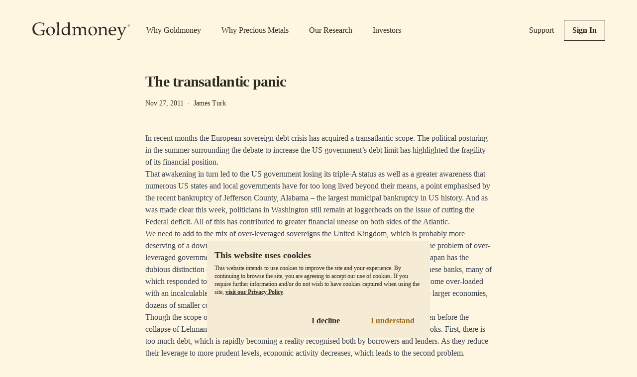

--- FILE ---
content_type: text/html; charset=utf-8
request_url: https://www.goldmoney.com/research/the-transatlantic-panic
body_size: 4252
content:
<!DOCTYPE html><html><head><meta name="viewport" content="width=device-width"/><meta charSet="utf-8"/><meta name="twitter:card" content="summary_large_image"/><meta name="twitter:site" content="@Goldmoney"/><meta property="og:url" content="https://www.goldmoney.com/research/the-transatlantic-panic"/><meta property="og:type" content="website"/><meta property="og:image" content="https://www.goldmoney.com/og-image.png"/><meta property="og:image:type" content="image/png"/><meta property="og:image:width" content="1200"/><meta property="og:image:height" content="630"/><meta property="og:locale" content="en_US"/><meta property="og:site_name" content="Goldmoney"/><link rel="canonical" href="https://www.goldmoney.com/research/the-transatlantic-panic"/><meta name="google-site-verification" content="qI-i1xaMMwQWxHsEOGFLPiZ-9Z4ejTzK-Gc0q12C6YM"/><meta name="p:domain_verify" content="61a2cbdaefb74128a320bb64e67b7ba5"/><meta name="apple-mobile-web-app-status-bar-style" content="default"/><meta name="apple-mobile-web-app-title" content="Goldmoney"/><link rel="favicon" href="/favicon.ico?v=2"/><title>The transatlantic panic - Research - Goldmoney</title><meta name="robots" content="index,follow"/><meta name="description" content="In recent months the European sovereign debt crisis has acquired a transatlantic scope. The political posturing in the summer surrounding the debate to increase the US government’s debt limit has highlighted the fragility of its financial position. That awakening in turn led to the US..."/><meta property="og:title" content="The transatlantic panic - Research - Goldmoney"/><meta property="og:description" content="In recent months the European sovereign debt crisis has acquired a transatlantic scope. The political posturing in the summer surrounding the debate to increase the US government’s debt limit has highlighted the fragility of its financial position. That awakening in turn led to the US..."/><meta name="next-head-count" content="23"/><link rel="preload" href="/_next/static/css/197e9d98a8bd4640.css" as="style"/><link rel="stylesheet" href="/_next/static/css/197e9d98a8bd4640.css" data-n-g=""/><noscript data-n-css=""></noscript><script defer="" nomodule="" src="/_next/static/chunks/polyfills-5cd94c89d3acac5f.js"></script><script src="/_next/static/chunks/webpack-d7b038a63b619762.js" defer=""></script><script src="/_next/static/chunks/framework-a87821de553db91d.js" defer=""></script><script src="/_next/static/chunks/main-bf2372986349287c.js" defer=""></script><script src="/_next/static/chunks/pages/_app-4fb55abfff62f15a.js" defer=""></script><script src="/_next/static/chunks/457-fb89f09d1da582d8.js" defer=""></script><script src="/_next/static/chunks/257-ef25f0396132bf2b.js" defer=""></script><script src="/_next/static/chunks/55-219fe3c4a910ad3f.js" defer=""></script><script src="/_next/static/chunks/871-34a959c7f22ae0ac.js" defer=""></script><script src="/_next/static/chunks/pages/research/%5B%5B...slug%5D%5D-39b388eeb5cde679.js" defer=""></script><script src="/_next/static/FNNOoAvzjnlwda-uLor1s/_buildManifest.js" defer=""></script><script src="/_next/static/FNNOoAvzjnlwda-uLor1s/_ssgManifest.js" defer=""></script><script src="/_next/static/FNNOoAvzjnlwda-uLor1s/_middlewareManifest.js" defer=""></script></head><body><div id="__next"><div class="page-wrap"><header class="flex py-5 items center lg:py-10 bg-gmy-bg-100"><div class="flex items-center flex-grow"><a class="mr-8" href="/"><img src="/_next/static/media/goldmoney-logo.fe1d2f28.svg" alt="Goldmoney logo"/></a><nav class="justify-between flex-grow hidden max-w-lg lg:flex"><a class="hover:underline" href="/why-goldmoney">Why Goldmoney</a><a class="hover:underline" href="/why-precious-metals">Why Precious Metals</a><a class="hover:underline" href="/research">Our Research</a><a class="hover:underline" href="/investors">Investors</a></nav></div><nav class="items-center hidden lg:flex"><a href="https://support.goldmoney.com/" class="mr-5 hover:underline" rel="noreferrer" target="_blank">Support</a><a href="https://holding.goldmoney.com" class="button">Sign In</a></nav><div class="lg:hidden"><button type="button" class="button">Menu</button></div></header><main class="flex-grow"><article class="flex flex-col w-full max-w-[43.5rem] mx-auto mt-6 mb-10"><h1 class="text-2xl md:text-3xl heading">The transatlantic panic</h1><span class="flex items-center mt-4 text-sm">Nov 27, 2011<!-- --><span class="mx-2">·</span>James Turk<!-- --></span><div class=" mt-8 leading-6 prose max-w-none md:mt-12 prose-p:text-gmy-dark prose-strong:text-gmy-dark prose-headings:leading-snug prose-headings:tracking-tight prose-headings:antialiased prose-headings:text-gmy-dark prose-a:text-gmy-dark prose-a:underline prose-a:hover:text-gmy-dark-gold prose-table:!my-0 "><h2 class="Strapline">In recent months the European sovereign debt crisis has acquired a transatlantic scope. The political posturing in the summer surrounding the debate to increase the US government’s debt limit has highlighted the fragility of its financial position. </h2><div class="RichText"><p>That awakening in turn led to the US government losing its triple-A status as well as a greater awareness that numerous US states and local governments have for too long lived beyond their means, a point emphasised by the recent bankruptcy of Jefferson County, Alabama &ndash; the largest municipal bankruptcy in US history. And as was made clear this week, politicians in Washington still remain at loggerheads on the issue of cutting the Federal deficit. All of this has contributed to greater financial unease on both sides of the Atlantic.</p>
<p>We need to add to the mix of over-leveraged sovereigns the United Kingdom, which is probably more deserving of a downgrade from triple-A status than the US. More alarming is the fact that the problem of over-leveraged governments is not unique to Europe or North America. The problem is global. Japan has the dubious distinction of ranking among the most leveraged sovereigns. Consider too the Chinese banks, many of which responded to Chinese government policy to fund pet projects and therefore have become over-loaded with an incalculable amount of loans never to be repaid. Following in the footsteps of these larger economies, dozens of smaller countries have also borrowed too much.</p>
<p>Though the scope of the problem that has been plaguing markets and economic activity even before the collapse of Lehman Brothers is global, its core causes are the same regardless where one looks. First, there is too much debt, which is rapidly becoming a reality recognised both by borrowers and lenders. As they reduce their leverage to more prudent levels, economic activity decreases, which leads to the second problem.</p>
<p>Many loans made by banks during the boom years are far beyond the ability of many borrowers to repay. These dubious assets on bank balance sheets are in many cases greater than the bank&rsquo;s capital, meaning the bank is insolvent. That condition puts at risk the currency its customers have on deposit with it. The fact that there are so many banks that have too little capital to absorb the losses from substandard debt leads to the third problem.</p>
<p>Government policymakers seem unwilling to accept the reality that a financial bust follows an unsustainable boom with the same certainty that night follows day. They apparently believe that they can stop what is shaping up to be a messy train wreck. Don&rsquo;t believe them.</p>
<p>Their only response has been to throw good money after bad by forcing central banks to buy unpayable sovereign debt that market participants do not want and to ban short selling in different stock markets. What these actions by governments make clear is their inability to put their own financial affairs in order. There exists a pervasive lack of political will to put national monetary and financial systems back onto sound footing.</p>
<p>In today&rsquo;s environment where the Federal Reserve promised near zero rates for at least two more years and the ECB vowed to buy Italian and Spanish bonds, two things are clear.</p>
<p>The present financial bust is not yet over. Nor is the bull market in gold and silver.</p></div><div id="AddThis"><h2>Bookmark and Share</h2><div class="ShareIcons"><!-- AddThis Button BEGIN -->
<div class="addthis_toolbox addthis_default_style ">
<a class="addthis_button_print"></a>
<a class="addthis_button_email"></a>
<a class="addthis_button_facebook"></a>
<a class="addthis_button_twitter"></a>
<a class="addthis_button_linkedin"></a>
<a class="addthis_button_compact"></a>
</div>
<script type="text/javascript" src="//s7.addthis.com/js/300/addthis_widget.js#pubid=xa-5124d4b57f287c86"></script>
</div></div>
</div></article></main><footer class="flex flex-col pt-8 pb-6 text-sm md:flex-row md:pb-5"><span class="flex-grow order-1 md:order-first md:mr-6">Copyright © <!-- -->2026<!-- --> Goldmoney Inc. <!-- --><br class="md:hidden"/> All rights reserved.<!-- --></span><nav class="flex flex-col flex-shrink-0 mb-4 sm:flex-row md:mb-0"><a class="mt-2 mr-5 hover:underline sm:mt-0" href="/client-agreement">Client Agreement</a><a class="mt-2 mr-5 hover:underline sm:mt-0" href="/privacy-policy">Privacy Policy</a><a class="mt-2 hover:underline sm:mt-0" href="/disclaimer">Disclaimer</a></nav></footer></div></div><script id="__NEXT_DATA__" type="application/json">{"props":{"pageProps":{"article":{"id":507,"attributes":{"body":"\u003ch2 class=\"Strapline\"\u003eIn recent months the European sovereign debt crisis has acquired a transatlantic scope. The political posturing in the summer surrounding the debate to increase the US government’s debt limit has highlighted the fragility of its financial position. \u003c/h2\u003e\u003cdiv class=\"RichText\"\u003e\u003cp\u003eThat awakening in turn led to the US government losing its triple-A status as well as a greater awareness that numerous US states and local governments have for too long lived beyond their means, a point emphasised by the recent bankruptcy of Jefferson County, Alabama \u0026ndash; the largest municipal bankruptcy in US history. And as was made clear this week, politicians in Washington still remain at loggerheads on the issue of cutting the Federal deficit. All of this has contributed to greater financial unease on both sides of the Atlantic.\u003c/p\u003e\r\n\u003cp\u003eWe need to add to the mix of over-leveraged sovereigns the United Kingdom, which is probably more deserving of a downgrade from triple-A status than the US. More alarming is the fact that the problem of over-leveraged governments is not unique to Europe or North America. The problem is global. Japan has the dubious distinction of ranking among the most leveraged sovereigns. Consider too the Chinese banks, many of which responded to Chinese government policy to fund pet projects and therefore have become over-loaded with an incalculable amount of loans never to be repaid. Following in the footsteps of these larger economies, dozens of smaller countries have also borrowed too much.\u003c/p\u003e\r\n\u003cp\u003eThough the scope of the problem that has been plaguing markets and economic activity even before the collapse of Lehman Brothers is global, its core causes are the same regardless where one looks. First, there is too much debt, which is rapidly becoming a reality recognised both by borrowers and lenders. As they reduce their leverage to more prudent levels, economic activity decreases, which leads to the second problem.\u003c/p\u003e\r\n\u003cp\u003eMany loans made by banks during the boom years are far beyond the ability of many borrowers to repay. These dubious assets on bank balance sheets are in many cases greater than the bank\u0026rsquo;s capital, meaning the bank is insolvent. That condition puts at risk the currency its customers have on deposit with it. The fact that there are so many banks that have too little capital to absorb the losses from substandard debt leads to the third problem.\u003c/p\u003e\r\n\u003cp\u003eGovernment policymakers seem unwilling to accept the reality that a financial bust follows an unsustainable boom with the same certainty that night follows day. They apparently believe that they can stop what is shaping up to be a messy train wreck. Don\u0026rsquo;t believe them.\u003c/p\u003e\r\n\u003cp\u003eTheir only response has been to throw good money after bad by forcing central banks to buy unpayable sovereign debt that market participants do not want and to ban short selling in different stock markets. What these actions by governments make clear is their inability to put their own financial affairs in order. There exists a pervasive lack of political will to put national monetary and financial systems back onto sound footing.\u003c/p\u003e\r\n\u003cp\u003eIn today\u0026rsquo;s environment where the Federal Reserve promised near zero rates for at least two more years and the ECB vowed to buy Italian and Spanish bonds, two things are clear.\u003c/p\u003e\r\n\u003cp\u003eThe present financial bust is not yet over. Nor is the bull market in gold and silver.\u003c/p\u003e\u003c/div\u003e\u003cdiv id=\"AddThis\"\u003e\u003ch2\u003eBookmark and Share\u003c/h2\u003e\u003cdiv class=\"ShareIcons\"\u003e\u003c!-- AddThis Button BEGIN --\u003e\r\n\u003cdiv class=\"addthis_toolbox addthis_default_style \"\u003e\r\n\u003ca class=\"addthis_button_print\"\u003e\u003c/a\u003e\r\n\u003ca class=\"addthis_button_email\"\u003e\u003c/a\u003e\r\n\u003ca class=\"addthis_button_facebook\"\u003e\u003c/a\u003e\r\n\u003ca class=\"addthis_button_twitter\"\u003e\u003c/a\u003e\r\n\u003ca class=\"addthis_button_linkedin\"\u003e\u003c/a\u003e\r\n\u003ca class=\"addthis_button_compact\"\u003e\u003c/a\u003e\r\n\u003c/div\u003e\r\n\u003cscript type=\"text/javascript\" src=\"//s7.addthis.com/js/300/addthis_widget.js#pubid=xa-5124d4b57f287c86\"\u003e\u003c/script\u003e\r\n\u003c/div\u003e\u003c/div\u003e\n","title":"The transatlantic panic","publishDate":"2011-11-27T00:00:00.000Z","slug":"the-transatlantic-panic","author":{"data":{"id":27,"attributes":{"name":"James Turk","filterable":true,"createdAt":"2022-06-08T10:59:32.178Z","updatedAt":"2022-06-08T11:01:07.849Z"}}},"seo":{"id":449,"metaDescription":"The transatlantic panic","keywords":"Debt crisis, buy gold, debt crisis, ECB, Fed, USA"},"category":{"data":{"id":1,"attributes":{"name":"Research","url":"/research","priority":1,"template":"article","createdAt":"2022-06-08T09:19:46.979Z","updatedAt":"2022-06-08T09:19:46.979Z"}}}}},"articles":{"data":[],"meta":{"pagination":{"page":0,"pageCount":0,"pageSize":0,"total":0}},"error":{"details":{},"message":"","name":"","status":""}},"categories":{"data":[{"id":1,"attributes":{"name":"Research","template":"article","url":"/research"}},{"id":2,"attributes":{"name":"Media","template":"article","url":"/research/media"}},{"id":3,"attributes":{"name":"Library","template":"article","url":"/research/library"}},{"id":4,"attributes":{"name":"Authors","template":"bio","url":"/research/authors"}}],"meta":{"pagination":{"page":1,"pageSize":25,"pageCount":1,"total":4}}},"isCategory":false},"__N_SSG":true},"page":"/research/[[...slug]]","query":{"slug":["the-transatlantic-panic"]},"buildId":"FNNOoAvzjnlwda-uLor1s","isFallback":false,"gsp":true,"scriptLoader":[]}</script></body></html>

--- FILE ---
content_type: application/javascript; charset=utf-8
request_url: https://www.goldmoney.com/_next/static/chunks/pages/index-2ebf8e7262cf7e3d.js
body_size: 3465
content:
(self.webpackChunk_N_E=self.webpackChunk_N_E||[]).push([[405],{8312:function(e,n,t){(window.__NEXT_P=window.__NEXT_P||[]).push(["/",function(){return t(2546)}])},5219:function(e,n,t){"use strict";t.d(n,{x:function(){return c}});var r=t(5893),a=t(8830);function l(e,n,t){return n in e?Object.defineProperty(e,n,{value:t,enumerable:!0,configurable:!0,writable:!0}):e[n]=t,e}function s(e){for(var n=1;n<arguments.length;n++){var t=null!=arguments[n]?arguments[n]:{},r=Object.keys(t);"function"===typeof Object.getOwnPropertySymbols&&(r=r.concat(Object.getOwnPropertySymbols(t).filter((function(e){return Object.getOwnPropertyDescriptor(t,e).enumerable})))),r.forEach((function(n){l(e,n,t[n])}))}return e}function i(e,n){if(null==e)return{};var t,r,a=function(e,n){if(null==e)return{};var t,r,a={},l=Object.keys(e);for(r=0;r<l.length;r++)t=l[r],n.indexOf(t)>=0||(a[t]=e[t]);return a}(e,n);if(Object.getOwnPropertySymbols){var l=Object.getOwnPropertySymbols(e);for(r=0;r<l.length;r++)t=l[r],n.indexOf(t)>=0||Object.prototype.propertyIsEnumerable.call(e,t)&&(a[t]=e[t])}return a}var c=function(e){var n=e.currency,t=void 0===n?a.USD:n,l=e.value,c=void 0===l?0:l,o=i(e,["currency","value"]);return(0,r.jsx)(r.Fragment,{children:Intl.NumberFormat("en-US",s({},o,{currency:t,style:"currency"})).format(c)})}},2471:function(e,n,t){"use strict";t.d(n,{$:function(){return i}});var r=t(5893);function a(e,n,t){return n in e?Object.defineProperty(e,n,{value:t,enumerable:!0,configurable:!0,writable:!0}):e[n]=t,e}function l(e){for(var n=1;n<arguments.length;n++){var t=null!=arguments[n]?arguments[n]:{},r=Object.keys(t);"function"===typeof Object.getOwnPropertySymbols&&(r=r.concat(Object.getOwnPropertySymbols(t).filter((function(e){return Object.getOwnPropertyDescriptor(t,e).enumerable})))),r.forEach((function(n){a(e,n,t[n])}))}return e}function s(e,n){if(null==e)return{};var t,r,a=function(e,n){if(null==e)return{};var t,r,a={},l=Object.keys(e);for(r=0;r<l.length;r++)t=l[r],n.indexOf(t)>=0||(a[t]=e[t]);return a}(e,n);if(Object.getOwnPropertySymbols){var l=Object.getOwnPropertySymbols(e);for(r=0;r<l.length;r++)t=l[r],n.indexOf(t)>=0||Object.prototype.propertyIsEnumerable.call(e,t)&&(a[t]=e[t])}return a}var i=function(e){var n=e.value,t=s(e,["value"]);return(0,r.jsxs)(r.Fragment,{children:[Intl.NumberFormat("en-US",l({},t,{signDisplay:"always"})).format(n),"%"]})}},4849:function(e,n,t){"use strict";t.d(n,{R:function(){return N}});var r=t(5893),a=t(6010),l=t(5219),s=t(7294),i=t(9495);var c=function(e){e=null!==e?e:function(e){throw e}(new TypeError("Cannot destructure undefined"));return(0,r.jsx)(r.Fragment,{children:(0,i.U8)()})},o=t(3536),u=t(6004);var m,d=function(e){e=null!==e?e:function(e){throw e}(new TypeError("Cannot destructure undefined"));var n=(0,u.eY)();return(0,r.jsxs)(r.Fragment,{children:[o.v3.isounces(n)&&"ounce",o.v3.isgrams(n)&&"gram"]})},f=t(2471),h=function(){var e=arguments.length>0&&void 0!==arguments[0]?arguments[0]:{};return{tableOption:"metals",units:"g",vault:null!==(m=e.vault)&&void 0!==m?m:""}},p=function(e){var n=new URLSearchParams;return n.set("vault",e.vault),n.set("units",e.units),n.set("tableOption",e.tableOption),n},x=function(){var e=arguments.length>0&&void 0!==arguments[0]?arguments[0]:h();return fetch("".concat("https://wealth-api.goldmoney.com","/public/markets/summary?")+p(e),{mode:"cors"}).then((function(e){return e.json()}))},g=t(8972),v=t(5957);var b=[{quoteCurrency:o.F.EUR,baseCurrency:o.F.USD},{quoteCurrency:o.F.GBP,baseCurrency:o.F.USD},{quoteCurrency:o.F.USD,baseCurrency:o.F.CAD},{quoteCurrency:o.F.USD,baseCurrency:o.F.CHF}],y=[o.rj.EV,o.rj.l_,o.rj.Xd,o.rj.AW],j=31.1034,O=function(){var e,n=(0,i.U8)(),t=(0,u.eY)(),r=(0,s.useState)(o.U_.make()),a=r[0],l=r[1];!function(e,n){var t=arguments.length>2&&void 0!==arguments[2]&&arguments[2];(0,s.useEffect)((function(){t||e();var r=setInterval(e,n);return function(){return clearInterval(r)}}),[])}(((...e)=>{const[n,...t]=e;return async e=>{let r=await n(e);for(var a=0;a<t.length;a++)r=await t[a](r);return r}})(x,(e=l,(...n)=>Promise.resolve(e(...n)))),6e4);var c=o.F.mapguard(n),m=o.U_.filterbyQuotecurrency(c)(a).rates,d=function(e,n){return(0,g.vO)(e)?(0,v.isounces)(t)?n*j:n/j:n},f=y.map((function(e,n){var t,r,a,l,s,i,c,o,u,f,h,p,x=d(e,null!==(u=null===(t=m.spot)||void 0===t||null===(r=t[n])||void 0===r?void 0:r.ask)&&void 0!==u?u:0),g=d(e,null!==(f=null===(a=m.current[n])||void 0===a||null===(l=a[0])||void 0===l?void 0:l.avg)&&void 0!==f?f:0),v=d(e,null!==(h=null===(s=m.spot)||void 0===s||null===(i=s[n])||void 0===i?void 0:i.bid)&&void 0!==h?h:0),b=d(e,null!==(p=null===(c=m["24h"][n])||void 0===c||null===(o=c[0])||void 0===o?void 0:o.avg)&&void 0!==p?p:0);return{ask:x,change24h:(g-b)/b*100,_24h:b,avg:g,bid:v,metal:e}}));return{HoldingTroyRate:j,fxitems:b,metals:y,prices:f,rates:m,summary:a}};var w=function(e){return isNaN(e)?0:e},N=function(e){e=null!==e?e:function(e){throw e}(new TypeError("Cannot destructure undefined"));var n=O().prices;return(0,r.jsxs)("section",{className:"flex flex-col flex-1 px-6 pt-8 pb-6 bg-gmy-bg-200",children:[(0,r.jsx)("h3",{className:"text-2xl text-center",children:"Market Summary"}),(0,r.jsxs)("div",{className:"mt-5 text-sm",children:[(0,r.jsxs)("div",{className:"grid grid-cols-5 font-bold",children:[(0,r.jsx)("span",{className:"col-span-2",children:"Metal"}),(0,r.jsx)("span",{children:"24hr"}),(0,r.jsx)("span",{children:"Sell"}),(0,r.jsx)("span",{children:"Buy"})]}),(0,r.jsx)("hr",{className:"bg-gmy-border-200 h-[1px] border-t-0 mt-1"}),n.map((function(e){return(0,r.jsxs)("div",{className:"grid grid-cols-5 mt-4",children:[(0,r.jsx)("span",{className:"col-span-2",children:e.metal}),(0,r.jsx)("span",{className:(0,a.Z)(e.change24h>0&&"text-gmy-text-green",e.change24h<0&&"text-gmy-text-red"),children:(0,r.jsx)(f.$,{maximumSignificantDigits:2,minimumSignificantDigits:2,value:w(e.change24h)})}),(0,r.jsx)("span",{children:(0,r.jsx)(l.x,{value:w(e.bid)})}),(0,r.jsx)("span",{children:(0,r.jsx)(l.x,{value:w(e.ask)})})]},e.metal)}))]}),(0,r.jsx)("hr",{className:"bg-gmy-border-200 h-[1px] border-t-0 mt-4 mb-3"}),(0,r.jsxs)("span",{className:"text-xs text-center",children:["Price per ",(0,r.jsx)(d,{})," / ",(0,r.jsx)(c,{})]})]})}},6484:function(e,n,t){"use strict";function r(e,n,t){return n in e?Object.defineProperty(e,n,{value:t,enumerable:!0,configurable:!0,writable:!0}):e[n]=t,e}t.d(n,{L:function(){return l}});var a={dateStyle:"medium"},l=function(){return function(e,n){return Intl.DateTimeFormat("en-US",function(e){for(var n=1;n<arguments.length;n++){var t=null!=arguments[n]?arguments[n]:{},a=Object.keys(t);"function"===typeof Object.getOwnPropertySymbols&&(a=a.concat(Object.getOwnPropertySymbols(t).filter((function(e){return Object.getOwnPropertyDescriptor(t,e).enumerable})))),a.forEach((function(n){r(e,n,t[n])}))}return e}({},a,n)).format(new Date(String(e)))}}},2546:function(e,n,t){"use strict";t.r(n),t.d(n,{default:function(){return p}});var r=t(5893),a=t(5988),l=t(5225),s=t(9797),i=t(153),c=t(6484),o=t(7294),u=t(2879),m=t(776);function d(){var e=(0,o.useState)(s.LI.make()),n=e[0],t=e[1],a=(0,c.L)();return(0,o.useEffect)((function(){l.o$.ZJ.getManyPaginated({page:1,pageSize:2}).then((function(e){(0,u.IY)(e)&&t(e)}))}),[]),(0,r.jsxs)("section",{className:"flex flex-col flex-1 px-6 pt-8 pb-6 mt-6 bg-gmy-bg-200 md:mt-0 md:ml-6 lg:mt-6 lg:ml-0",children:[(0,r.jsx)("h3",{className:"text-2xl text-center",children:"Our Research"}),n.data.map((function(e){return(0,r.jsxs)("a",{className:"flex flex-col mt-5 hover:underline",href:i.d2.url(e.attributes),children:[(0,r.jsx)("h4",{className:"text-lg",children:i.d2.title(e.attributes)}),(0,r.jsxs)("span",{className:"mt-1 text-sm",children:[(n=i.d2.publishDate(e.attributes),n&&a(n)),"\xa0\xb7\xa0",i.d2.authorname(e.attributes)]})]},e.id);var n})),(0,r.jsx)(m.Z,{className:"self-center mt-8",link:"/research",label:"Read More"})]})}var f=t(4849),h=t(2962);function p(){return(0,r.jsx)(r.Fragment,{children:(0,r.jsxs)("div",{className:"layout-main",children:[(0,r.jsx)(h.PB,{title:"Goldmoney",defaultTitle:"Goldmoney",titleTemplate:"Goldmoney"}),(0,r.jsxs)("section",{className:"w-full max-w-2xl mt-8 lg:mr-20",children:[(0,r.jsx)("h1",{className:"text-3xl md:text-4xl heading",children:"Established in 2001, Goldmoney is a precious metal investment company."}),(0,r.jsx)("h2",{className:"mt-4 md:text-lg",children:"Through our operating subsidiaries, we engage in precious metal bullion trading, custody and storage, and jewelry manufacturing. We safeguard nearly $2.8 billion of precious metal assets for clients in over 100 countries."}),(0,r.jsxs)("div",{className:"flex flex-col mt-10 lg:mt-16",children:[(0,r.jsxs)("a",{href:"https://holding.goldmoney.com/sign-up/personal/step1",className:"flex items-center self-start hover:underline",children:[(0,r.jsx)(a.E,{src:"/safe-icon.png",width:"48px",height:"48px",alt:"Safe"}),(0,r.jsx)("span",{className:"ml-5",children:"Open a New Holding"})]}),(0,r.jsxs)("a",{href:"https://holding.goldmoney.com/",className:"flex items-center self-start mt-8 hover:underline",children:[(0,r.jsx)(a.E,{src:"/key-icon.png",width:"48px",height:"48px",alt:"Key"}),(0,r.jsx)("span",{className:"ml-5",children:"Sign In to Existing Holding"})]}),(0,r.jsxs)("a",{href:"https://support.goldmoney.com/",className:"flex items-center self-start mt-8 hover:underline",children:[(0,r.jsx)(a.E,{src:"/phone-icon.png",width:"48px",height:"48px",alt:"Phone"}),(0,r.jsx)("span",{className:"ml-5",children:"Contact Client Support"})]})]})]}),(0,r.jsxs)("aside",{className:"layout-sidebar",children:[(0,r.jsx)(f.R,{}),(0,r.jsx)(d,{})]})]})})}}},function(e){e.O(0,[457,257,774,888,179],(function(){return n=8312,e(e.s=n);var n}));var n=e.O();_N_E=n}]);

--- FILE ---
content_type: image/svg+xml
request_url: https://www.goldmoney.com/_next/static/media/goldmoney-logo.fe1d2f28.svg
body_size: 5323
content:
<svg fill="none" height="40" viewBox="0 0 198 40" width="198" xmlns="http://www.w3.org/2000/svg"><g fill="#2d2a23"><path d="m25.2483 28.4042c-1.7967.6502-3.2684 1.0875-4.4149 1.3121-2.0213.3901-3.9362.5851-5.7447.5851-2.7305 0-5.15959-.5319-7.28725-1.5957-2.12766-1.0757-3.77069-2.5769-4.92908-4.5036s-1.73759-4.2021-1.73759-6.8262c0-2.305.41371-4.2613 1.24114-5.8688.83924-1.61941 1.87943-2.9492 3.12056-3.98939 1.25296-1.04019 2.5-1.80851 3.74114-2.30496 1.90308-.75651 4.25528-1.13476 7.05678-1.13476 1.312.01182 2.6891.16549 4.1312.461 1.4539.28369 3.091.67967 4.9113 1.18794-.1773.60284-.3132 1.19385-.4078 1.77305s-.2187 1.76714-.3723 3.56382h-1.0816l-.0886-2.02127c-.0119-.30733-.0237-.55555-.0355-.74468-.0118-.18912-.0887-.43144-.2305-.72695-.3192-.42553-.8274-.80969-1.5248-1.15248-1.2057-.46099-2.2045-.76832-2.9965-.92199-.7801-.15366-1.7139-.23049-2.8014-.23049-2.2459 0-4.1903.47872-5.83333 1.43617-1.64303.95744-2.89007 2.3286-3.74114 4.11349-.83924 1.7849-1.25886 3.7352-1.25886 5.851 0 2.3287.49054 4.4268 1.47163 6.2944.99291 1.8558 2.31678 3.2801 3.9716 4.273 1.6667.9811 3.6052 1.4717 5.8156 1.4717 1.0402 0 2.0449-.1005 3.0142-.3015.9811-.2009 1.8085-.4787 2.4823-.8333.1064-.4728.1596-1.2293.1596-2.2695v-1.9681c0-1.0402-.0532-1.6489-.1596-1.8262s-.396-.3074-.8688-.3901c-.461-.0946-1.5307-.1655-3.2092-.2128v-1.0815l5.5319.1241c1.0756 0 2.1749-.0414 3.2979-.1241l.1063.851-1.3297.7802c-.1419 1.2648-.2128 2.4291-.2128 3.4929s.0709 2.2163.2128 3.4574z"/><path d="m28.9362 21.6312c0-2.6478.8392-4.805 2.5177-6.4716 1.6903-1.6785 3.8535-2.5178 6.4894-2.5178 2.4823 0 4.5035.7802 6.0638 2.3405 1.5603 1.5602 2.3404 3.5756 2.3404 6.046 0 1.7258-.4018 3.3038-1.2056 4.7341s-1.9386 2.5532-3.4043 3.3688c-1.4657.8038-3.0792 1.2057-4.8404 1.2057-1.3712 0-2.5355-.2305-3.4929-.6915-.9456-.461-1.714-1.0402-2.305-1.7376s-1.0402-1.4125-1.3475-2.1454c-.5437-1.2884-.8156-2.6655-.8156-4.1312zm3.3511-1.3121c0 1.4539.2423 2.9315.7269 4.4327.4846 1.5011 1.182 2.6004 2.0922 3.2978.922.6856 1.9208 1.0284 2.9965 1.0284 1.3711 0 2.5177-.5437 3.4397-1.6312s1.383-2.7601 1.383-5.0177c0-1.8795-.2778-3.4989-.8334-4.8582-.5437-1.3712-1.2411-2.3345-2.0922-2.8901-.851-.5673-1.7908-.851-2.8191-.851-1.4539 0-2.636.526-3.5461 1.578-.8984 1.052-1.3475 2.6891-1.3475 4.9113z"/><path d="m48.4575 29.7872v-1.0106l1.6666-.0178c.2601-.0118.4551-.0531.5851-.1241.1419-.0827.2483-.1832.3192-.3014.13-.2364.2068-.656.2305-1.2589.0118-.1536.0532-1.8498.1241-5.0886v-7.3582c0-1.974-.0355-4.013-.1064-6.11698-.0473-1.41844-.1123-2.2104-.195-2.37589-.0591-.1182-.1537-.20094-.2837-.24823-.1773-.08274-.9929-.12411-2.4468-.12411v-1.0461c2.6714-.33097 4.5272-.74468 5.5674-1.24113.1536-.07092.2718-.10639.3546-.10639.0827 0 .1477.02956.195.08866.0473.04728.0709.1182.0709.21276 0 .08275-.0118.20095-.0354.35461l-.0178.58511c-.0591 2.11584-.0945 3.91844-.1063 5.40779l-.0355 2.766v9.2021c.0591 3.0733.0946 4.734.1064 4.9823.0118.591.0827 1.0224.2127 1.2943.0473.1064.1182.2009.2128.2837.0946.0709.2364.13.4255.1773.0828.0118.7388.0295 1.9681.0532v1.0106c-1.6075-.0945-3.0201-.1418-4.2376-.1418-1.1584 0-2.6832.0473-4.5744.1418z"/><path d="m70.1596 5.7092v-1.01064c1.3121-.14184 2.4173-.30733 3.3156-.49645.9102-.20095 1.7967-.44326 2.6596-.72695l.2305.15957c-.0473 1.00473-.1005 2.94326-.1596 5.81561l-.0709 2.83686v11.0993c0 1.2057.0177 2.2518.0532 3.1383.0472.8747.1241 1.4007.2305 1.578.1063.1655.2836.3014.5319.4078.2482.1064.987.2128 2.2163.3192v.9574c-1.4421-.0827-2.4586-.1241-3.0497-.1241-.5082 0-1.5484.0414-3.1205.1241.0354-.8156.065-1.9149.0886-3.2979-.4728.3428-1.1111.857-1.9149 1.5426-.7919.6856-1.4125 1.247-1.8617 1.6844-.9456.2364-1.7789.3546-2.5.3546-1.3357 0-2.565-.331-3.6879-.9929s-1.9917-1.6194-2.6064-2.8723c-.6028-1.2648-.9042-2.6833-.9042-4.2554 0-1.182.1832-2.299.5496-3.351.3782-1.0639.8511-1.8854 1.4184-2.4646.3192-.3309 1.0461-.8333 2.1809-1.5071 1.1347-.6737 2.0508-1.1584 2.7482-1.4539.7092-.3073 1.4776-.461 2.305-.461.7447 0 1.4716.0946 2.1808.2837.7211.1773 1.4185.4551 2.0922.8334v-4.66315c0-1.64303-.0709-2.64185-.2127-2.99646-.0473-.13002-.136-.22458-.266-.28369-.2364-.10638-1.052-.16548-2.4468-.1773zm2.9255 11.1525c-.8038-.8865-1.6489-1.5308-2.5354-1.9326-.8747-.4138-1.7376-.6206-2.5887-.6206-.9692 0-1.8617.2482-2.6773.7447-.8156.4964-1.4421 1.247-1.8794 2.2517-.4256 1.0048-.6383 2.2104-.6383 3.6171 0 2.1631.5378 3.8534 1.6135 5.0709 1.0756 1.2175 2.3699 1.8262 3.8829 1.8262.792 0 1.5012-.1655 2.1277-.4964.6265-.331 1.1761-.8156 1.6489-1.4539s.7743-1.3475.9043-2.1277c.0945-.5201.1418-1.8026.1418-3.8475z"/><path d="m81.0639 29.7872v-1.0106l1.6844-.0178c.2482-.0118.4373-.0531.5673-.1241.1419-.0827.2483-.1832.3192-.3014.13-.2364.2127-.656.2482-1.2589 0-.1536.0355-1.8498.1064-5.0886v-2.1099c0-.9457-.0177-1.9622-.0532-3.0497-.0355-.6974-.0946-1.1111-.1773-1.2411-.0709-.13-.201-.2246-.3901-.2837-.1891-.0709-.9574-.1005-2.3049-.0887v-1.0106c2.3877-.331 4.1312-.7624 5.2304-1.2943.2365-.1182.396-.1773.4788-.1773.0827 0 .1477.0295.195.0886s.0709.1478.0709.266c0 .0827-.0059.1773-.0177.2837-.0473.5674-.0827 1.4125-.1064 2.5354l2.3227-2.1276c.2955-.2601.4787-.4078.5497-.4433.2718-.1537.6619-.2955 1.1702-.4255.5082-.13 1.0402-.1951 1.5957-.1951 1.1348 0 2.1454.2778 3.0319.8334.8865.5555 1.5662 1.377 2.039 2.4645l1.9504-1.8085c.4375-.4019.7385-.6501.9045-.7447.307-.1773.744-.3428 1.312-.4964.567-.1537 1.129-.2305 1.684-.2305 1.348 0 2.477.3605 3.387 1.0815.91.7093 1.495 1.5189 1.755 2.4291.166.6029.248 1.9031.248 3.9007v1.844l.053 2.4645c.036 1.4303.054 2.2695.054 2.5178.023.591.094 1.0224.212 1.2943.048.1064.119.2009.213.2837.107.0709.254.13.443.1773.071.0118.721.0295 1.951.0532v1.0106c-1.49-.0709-2.506-.1064-3.05-.1064-.52 0-1.566.0355-3.138.1064l.159-4.8936.054-1.9149v-1.5248c0-1.9858-.101-3.3393-.302-4.0603-.201-.7329-.626-1.3239-1.276-1.7731-.639-.4491-1.383-.6737-2.234-.6737-.982 0-1.868.2837-2.66.8511-.591.4373-.9811.9515-1.1702 1.5425s-.2837 1.7435-.2837 3.4575v1.1879l.0532 2.4645c.0236 1.4303.0414 2.2695.0532 2.5178.0236.591.0945 1.0224.2127 1.2943.0473.1064.1182.2009.2128.2837.0946.0709.2364.13.4255.1773.0828.0118.7388.0295 1.9685.0532v1.0106c-1.738-.0945-3.1328-.1418-4.1848-.1418-.851 0-2.3995.0473-4.6454.1418v-1.0106l1.6844-.0178c.2601-.0118.4551-.0531.5851-.1241.1419-.0827.2483-.1832.3192-.3014.13-.2364.2068-.656.2305-1.2589.0118-.1536.0473-1.8498.1064-5.0886v-1.383c0-1.5248-.1182-2.6359-.3546-3.3333-.2364-.7092-.6502-1.2707-1.2412-1.6844-.591-.4255-1.3002-.6383-2.1276-.6383-.7093 0-1.383.1537-2.0213.461-.6265.2955-1.1111.6678-1.4539 1.117s-.5497.9279-.6206 1.4362c-.1182.8156-.1773 1.7967-.1773 2.9432v1.0816c.0709 3.0733.1064 4.734.1064 4.9823.0236.591.0946 1.0224.2128 1.2943.0472.1064.1182.2009.2127.2837.0946.0709.2423.13.4433.1773.0709.0118.721.0295 1.9503.0532v1.0106c-1.6312-.0945-3.02-.1418-4.1666-.1418-1.0166 0-2.5532.0473-4.6099.1418z"/><path d="m113.582 21.6312c0-2.6478.839-4.805 2.517-6.4716 1.691-1.6785 3.854-2.5178 6.49-2.5178 2.482 0 4.503.7802 6.064 2.3405 1.56 1.5602 2.34 3.5756 2.34 6.046 0 1.7258-.402 3.3038-1.206 4.7341s-1.938 2.5532-3.404 3.3688c-1.466.8038-3.079 1.2057-4.84 1.2057-1.372 0-2.536-.2305-3.493-.6915-.946-.461-1.714-1.0402-2.305-1.7376s-1.04-1.4125-1.348-2.1454c-.544-1.2884-.815-2.6655-.815-4.1312zm3.351-1.3121c0 1.4539.242 2.9315.727 4.4327.484 1.5011 1.182 2.6004 2.092 3.2978.922.6856 1.921 1.0284 2.996 1.0284 1.371 0 2.518-.5437 3.44-1.6312s1.383-2.7601 1.383-5.0177c0-1.8795-.278-3.4989-.833-4.8582-.544-1.3712-1.242-2.3345-2.093-2.8901-.851-.5673-1.79-.851-2.819-.851-1.454 0-2.636.526-3.546 1.578-.898 1.052-1.347 2.6891-1.347 4.9113z"/><path d="m132.695 29.7872v-1.0106l1.684-.0178c.249-.0118.438-.0531.568-.1241.142-.0827.248-.1832.319-.3014.13-.2364.213-.656.248-1.2589 0-.1536.036-1.8498.107-5.0886v-2.1099c0-.9457-.018-1.9622-.054-3.0497-.035-.6974-.094-1.1111-.177-1.2411-.071-.13-.201-.2246-.39-.2837-.189-.0709-.957-.1005-2.305-.0887v-1.0106c2.388-.331 4.131-.7624 5.231-1.2943.236-.1182.396-.1773.478-.1773.083 0 .148.0295.195.0886.048.0591.071.1478.071.266 0 .0827-.006.1773-.018.2837-.035.4255-.07 1.3239-.106 2.695l3.298-2.8191c.969-.3546 1.885-.532 2.748-.532.958 0 1.862.1951 2.713.5852.863.39 1.507.8806 1.933 1.4716.437.591.727 1.3357.868 2.234.083.5319.125 2.0154.125 4.4504v3.1383c0 1.5366.041 2.5827.124 3.1383.059.3546.147.6028.266.7447.13.13.325.2127.585.2482l1.897.0532v1.0106c-1.159-.0827-2.122-.1241-2.89-.1241-.662 0-1.761.0414-3.298.1241.165-2.9196.248-4.7636.248-5.5319v-2.9787c0-1.8558-.071-3.0733-.213-3.6525-.201-.792-.656-1.4303-1.365-1.9149s-1.566-.7269-2.571-.7269c-.886 0-1.696.2127-2.429.6382-.733.4138-1.259.8984-1.578 1.4539-.307.5438-.461 1.4658-.461 2.766v2.1454c.071 3.0733.106 4.734.106 4.9823.024.591.095 1.0224.213 1.2943.048.1064.118.2009.213.2837.095.0709.242.13.443.1773.071.0118.721.0295 1.951.0532v1.0106c-1.442-.0827-2.749-.1241-3.919-.1241-.993 0-2.612.0414-4.858.1241z"/><path d="m169.007 27.039-.567 1.2766c-.816.5083-1.413.8451-1.791 1.0106-.556.2482-1.194.4551-1.915.6206-.709.1773-1.46.2659-2.252.2659-1.56 0-2.973-.325-4.237-.9751-1.265-.6501-2.252-1.6194-2.961-2.9078-.698-1.3003-1.046-2.8192-1.046-4.5568 0-1.3593.183-2.5827.549-3.6702.378-1.0993.804-1.909 1.277-2.4291.343-.3782.875-.8097 1.596-1.2943.721-.4964 1.436-.8865 2.145-1.1702.934-.3901 1.944-.5851 3.032-.5851 1.324 0 2.518.3014 3.581.9042 1.076.6029 1.862 1.4244 2.359 2.4646.496 1.0402.744 2.2163.744 3.5284 0 .3309-.023.7328-.071 1.2056-.851.1655-1.613.2719-2.287.3192-1.276.0945-2.553.1418-3.83.1418h-5.691c.023 1.6903.313 3.0615.869 4.1135.567 1.0402 1.341 1.8085 2.322 2.305.993.4964 2.022.7446 3.085.7446.721 0 1.437-.1122 2.146-.3368.721-.2364 1.607-.662 2.659-1.2766zm-11.365-7.2518c.331.0355.957.0709 1.879.1064 1.762.0591 2.973.0887 3.635.0887 1.572 0 2.606-.0296 3.103-.0887.012-.2837.018-.5024.018-.656 0-1.8676-.379-3.2388-1.135-4.1135-.757-.8747-1.767-1.3121-3.032-1.3121-1.336 0-2.411.4788-3.227 1.4362-.816.9575-1.229 2.4705-1.241 4.539z"/><path d="m171.543 39.273.904-2.7305h.425c.225.1892.414.3369.568.4433.165.1182.337.2069.514.266.189.0591.461.0886.816.0886.366 0 .721-.0827 1.063-.2482.355-.1537.68-.4019.976-.7447.307-.3428.667-.9338 1.081-1.7731.627-1.2647 1.188-2.5531 1.684-3.8652-.378-1.0638-.833-2.2577-1.365-3.5816l-2.819-6.9858c-.839-2.0804-1.525-3.6761-2.057-4.7872-.212-.4374-.443-.727-.691-.8688-.237-.1537-.774-.2778-1.614-.3723v-.993c1.466.0828 2.914.1242 4.344.1242 1.395 0 2.737-.0414 4.025-.1242v.993c-1.217.0827-1.915.1595-2.092.2305-.307.1182-.461.3309-.461.6383 0 .1891.1.5791.301 1.1702.461 1.4539.899 2.695 1.312 3.7234l1.117 2.7659c.674 1.6549 1.242 2.9965 1.703 4.0248l.939-2.0922c.367-.8274 1.011-2.3995 1.933-4.7163.922-2.3167 1.46-3.747 1.613-4.2907.048-.1892.071-.3547.071-.4965 0-.2246-.094-.396-.283-.5142-.178-.13-.887-.2541-2.128-.3723v-1.0639c1.371.0828 2.583.1242 3.635.1242 1.064 0 2.116-.0414 3.156-.1242l-.178 1.0639c-.602.0236-1.069.1536-1.4.39-.331.2365-.834 1.0343-1.507 2.3937-.662 1.3475-1.897 4.0071-3.706 7.9787l-4.096 9.5745c-.662 1.5484-1.235 2.6536-1.72 3.3156-.484.6619-1.063 1.1643-1.737 1.5071-.674.3427-1.413.5141-2.217.5141-.39 0-.744-.0472-1.063-.1418-.308-.0828-.656-.2305-1.046-.4433z"/><path d="m192.716 10.1385c0 .3701.093.7325.279 1.0871.187.3524.454.6283.802.8278.348.1973.71.2959 1.087.2959.328 0 .639-.0721.934-.2161.217-.1064.415-.2493.595-.4289.182-.1795.333-.4044.455-.6748s.183-.5674.183-.891c0-.23936-.037-.47318-.113-.70146-.075-.23049-.182-.43661-.319-.61835-.135-.18174-.289-.33799-.462-.46875s-.369-.23382-.589-.30917c-.219-.07536-.447-.11303-.684-.11303-.377 0-.739.09862-1.087.29587s-.615.47319-.802.8278c-.186.35461-.279.71697-.279 1.08709zm-.302 0c0-.34795.068-.67597.206-.98404.139-.31028.308-.56183.505-.75465.199-.19504.418-.35129.655-.46875.352-.17509.72-.26263 1.104-.26263.27 0 .529.04321.778.12965.25.08422.474.19836.671.34242s.374.31804.529.52194c.155.20169.276.43108.362.68817.087.25709.13.51972.13.78789 0 .359-.07.6893-.21.9907-.139.3014-.312.553-.518.7547-.204.2016-.429.3623-.675.482-.339.1618-.695.2427-1.067.2427-.43 0-.844-.1108-1.24-.3325-.395-.2216-.699-.5297-.911-.9242-.213-.3945-.319-.7989-.319-1.2134zm1.299 1.2567v-.1031c.142-.0022.225-.0078.25-.0166.024-.0111.043-.0311.056-.0599.016-.0288.024-.0997.024-.2127v-1.90495c0-.11525-.008-.18728-.024-.21609-.013-.03103-.038-.05098-.076-.05984-.022-.00665-.099-.01108-.23-.0133v-.10638h1.147c.273 0 .481.02881.625.08643.144.05541.248.13631.31.24269.062.10416.093.2172.093.33909 0 .17288-.061.32469-.183.45546-.122.12854-.314.21499-.575.25929.086.0244.15.0521.192.0831.067.0488.128.1153.183.1995.056.0842.124.2205.206.4089.085.1862.147.3081.187.3657.04.0554.081.0942.123.1164.031.0155.082.0265.153.0332v.1031h-.3c-.122 0-.214-.0133-.276-.0399-.059-.0266-.108-.071-.146-.133-.062-.0975-.153-.2948-.272-.5918-.063-.1573-.117-.2648-.163-.3224-.047-.0599-.096-.0998-.147-.1197-.051-.0222-.129-.0333-.236-.0333h-.153v.8478c0 .1152.007.1872.02.2161.016.0288.042.0487.08.0598.022.0066.088.0111.196.0133v.1031zm.768-1.3797h.153c.288 0 .493-.05208.615-.15625.124-.10417.187-.25044.187-.43883 0-.1906-.053-.33577-.157-.4355-.104-.10195-.276-.15293-.515-.15293h-.113c-.067 0-.106.00776-.12.02327-.013.0133-.025.03214-.036.05652-.009.02216-.014.07868-.014.16955z"/></g></svg>

--- FILE ---
content_type: application/javascript; charset=utf-8
request_url: https://www.goldmoney.com/_next/static/chunks/55-219fe3c4a910ad3f.js
body_size: 3301
content:
"use strict";(self.webpackChunk_N_E=self.webpackChunk_N_E||[]).push([[55],{3698:function(e,r,n){n.d(r,{X:function(){return l},s:function(){return u}});var t=n(5893),a=n(7294),c=(0,a.createContext)({searchparam:"",setsearchparam:function(){}}),u=function(){return a.useContext(c)},l=function(e){var r=e.children,n=(0,a.useState)(""),u=n[0],l=n[1];return(0,t.jsx)(c.Provider,{value:{searchparam:u,setsearchparam:l},children:r})}},5219:function(e,r,n){n.d(r,{x:function(){return s}});var t=n(5893),a=n(8830);function c(e,r,n){return r in e?Object.defineProperty(e,r,{value:n,enumerable:!0,configurable:!0,writable:!0}):e[r]=n,e}function u(e){for(var r=1;r<arguments.length;r++){var n=null!=arguments[r]?arguments[r]:{},t=Object.keys(n);"function"===typeof Object.getOwnPropertySymbols&&(t=t.concat(Object.getOwnPropertySymbols(n).filter((function(e){return Object.getOwnPropertyDescriptor(n,e).enumerable})))),t.forEach((function(r){c(e,r,n[r])}))}return e}function l(e,r){if(null==e)return{};var n,t,a=function(e,r){if(null==e)return{};var n,t,a={},c=Object.keys(e);for(t=0;t<c.length;t++)n=c[t],r.indexOf(n)>=0||(a[n]=e[n]);return a}(e,r);if(Object.getOwnPropertySymbols){var c=Object.getOwnPropertySymbols(e);for(t=0;t<c.length;t++)n=c[t],r.indexOf(n)>=0||Object.prototype.propertyIsEnumerable.call(e,n)&&(a[n]=e[n])}return a}var s=function(e){var r=e.currency,n=void 0===r?a.USD:r,c=e.value,s=void 0===c?0:c,i=l(e,["currency","value"]);return(0,t.jsx)(t.Fragment,{children:Intl.NumberFormat("en-US",u({},i,{currency:n,style:"currency"})).format(s)})}},2471:function(e,r,n){n.d(r,{$:function(){return l}});var t=n(5893);function a(e,r,n){return r in e?Object.defineProperty(e,r,{value:n,enumerable:!0,configurable:!0,writable:!0}):e[r]=n,e}function c(e){for(var r=1;r<arguments.length;r++){var n=null!=arguments[r]?arguments[r]:{},t=Object.keys(n);"function"===typeof Object.getOwnPropertySymbols&&(t=t.concat(Object.getOwnPropertySymbols(n).filter((function(e){return Object.getOwnPropertyDescriptor(n,e).enumerable})))),t.forEach((function(r){a(e,r,n[r])}))}return e}function u(e,r){if(null==e)return{};var n,t,a=function(e,r){if(null==e)return{};var n,t,a={},c=Object.keys(e);for(t=0;t<c.length;t++)n=c[t],r.indexOf(n)>=0||(a[n]=e[n]);return a}(e,r);if(Object.getOwnPropertySymbols){var c=Object.getOwnPropertySymbols(e);for(t=0;t<c.length;t++)n=c[t],r.indexOf(n)>=0||Object.prototype.propertyIsEnumerable.call(e,n)&&(a[n]=e[n])}return a}var l=function(e){var r=e.value,n=u(e,["value"]);return(0,t.jsxs)(t.Fragment,{children:[Intl.NumberFormat("en-US",c({},n,{signDisplay:"always"})).format(r),"%"]})}},4849:function(e,r,n){n.d(r,{R:function(){return w}});var t=n(5893),a=n(6010),c=n(5219),u=n(7294),l=n(9495);var s=function(e){e=null!==e?e:function(e){throw e}(new TypeError("Cannot destructure undefined"));return(0,t.jsx)(t.Fragment,{children:(0,l.U8)()})},i=n(3536),o=n(6004);var f,d=function(e){e=null!==e?e:function(e){throw e}(new TypeError("Cannot destructure undefined"));var r=(0,o.eY)();return(0,t.jsxs)(t.Fragment,{children:[i.v3.isounces(r)&&"ounce",i.v3.isgrams(r)&&"gram"]})},m=n(2471),v=function(){var e=arguments.length>0&&void 0!==arguments[0]?arguments[0]:{};return{tableOption:"metals",units:"g",vault:null!==(f=e.vault)&&void 0!==f?f:""}},h=function(e){var r=new URLSearchParams;return r.set("vault",e.vault),r.set("units",e.units),r.set("tableOption",e.tableOption),r},x=function(){var e=arguments.length>0&&void 0!==arguments[0]?arguments[0]:v();return fetch("".concat("https://wealth-api.goldmoney.com","/public/markets/summary?")+h(e),{mode:"cors"}).then((function(e){return e.json()}))},p=n(8972),b=n(5957);var g=[{quoteCurrency:i.F.EUR,baseCurrency:i.F.USD},{quoteCurrency:i.F.GBP,baseCurrency:i.F.USD},{quoteCurrency:i.F.USD,baseCurrency:i.F.CAD},{quoteCurrency:i.F.USD,baseCurrency:i.F.CHF}],y=[i.rj.EV,i.rj.l_,i.rj.Xd,i.rj.AW],j=31.1034,O=function(){var e,r=(0,l.U8)(),n=(0,o.eY)(),t=(0,u.useState)(i.U_.make()),a=t[0],c=t[1];!function(e,r){var n=arguments.length>2&&void 0!==arguments[2]&&arguments[2];(0,u.useEffect)((function(){n||e();var t=setInterval(e,r);return function(){return clearInterval(t)}}),[])}(((...e)=>{const[r,...n]=e;return async e=>{let t=await r(e);for(var a=0;a<n.length;a++)t=await n[a](t);return t}})(x,(e=c,(...r)=>Promise.resolve(e(...r)))),6e4);var s=i.F.mapguard(r),f=i.U_.filterbyQuotecurrency(s)(a).rates,d=function(e,r){return(0,p.vO)(e)?(0,b.isounces)(n)?r*j:r/j:r},m=y.map((function(e,r){var n,t,a,c,u,l,s,i,o,m,v,h,x=d(e,null!==(o=null===(n=f.spot)||void 0===n||null===(t=n[r])||void 0===t?void 0:t.ask)&&void 0!==o?o:0),p=d(e,null!==(m=null===(a=f.current[r])||void 0===a||null===(c=a[0])||void 0===c?void 0:c.avg)&&void 0!==m?m:0),b=d(e,null!==(v=null===(u=f.spot)||void 0===u||null===(l=u[r])||void 0===l?void 0:l.bid)&&void 0!==v?v:0),g=d(e,null!==(h=null===(s=f["24h"][r])||void 0===s||null===(i=s[0])||void 0===i?void 0:i.avg)&&void 0!==h?h:0);return{ask:x,change24h:(p-g)/g*100,_24h:g,avg:p,bid:b,metal:e}}));return{HoldingTroyRate:j,fxitems:g,metals:y,prices:m,rates:f,summary:a}};var N=function(e){return isNaN(e)?0:e},w=function(e){e=null!==e?e:function(e){throw e}(new TypeError("Cannot destructure undefined"));var r=O().prices;return(0,t.jsxs)("section",{className:"flex flex-col flex-1 px-6 pt-8 pb-6 bg-gmy-bg-200",children:[(0,t.jsx)("h3",{className:"text-2xl text-center",children:"Market Summary"}),(0,t.jsxs)("div",{className:"mt-5 text-sm",children:[(0,t.jsxs)("div",{className:"grid grid-cols-5 font-bold",children:[(0,t.jsx)("span",{className:"col-span-2",children:"Metal"}),(0,t.jsx)("span",{children:"24hr"}),(0,t.jsx)("span",{children:"Sell"}),(0,t.jsx)("span",{children:"Buy"})]}),(0,t.jsx)("hr",{className:"bg-gmy-border-200 h-[1px] border-t-0 mt-1"}),r.map((function(e){return(0,t.jsxs)("div",{className:"grid grid-cols-5 mt-4",children:[(0,t.jsx)("span",{className:"col-span-2",children:e.metal}),(0,t.jsx)("span",{className:(0,a.Z)(e.change24h>0&&"text-gmy-text-green",e.change24h<0&&"text-gmy-text-red"),children:(0,t.jsx)(m.$,{maximumSignificantDigits:2,minimumSignificantDigits:2,value:N(e.change24h)})}),(0,t.jsx)("span",{children:(0,t.jsx)(c.x,{value:N(e.bid)})}),(0,t.jsx)("span",{children:(0,t.jsx)(c.x,{value:N(e.ask)})})]},e.metal)}))]}),(0,t.jsx)("hr",{className:"bg-gmy-border-200 h-[1px] border-t-0 mt-4 mb-3"}),(0,t.jsxs)("span",{className:"text-xs text-center",children:["Price per ",(0,t.jsx)(d,{})," / ",(0,t.jsx)(s,{})]})]})}},3546:function(e,r,n){n.d(r,{Z:function(){return c}});var t=n(5893),a=n(7603);function c(e){var r=e.title;return(0,t.jsxs)(t.Fragment,{children:[(0,t.jsx)(a.Z,{className:"mt-6 mb-6 block lg:hidden"}),(0,t.jsx)("header",{className:"mt-2 mb-6 lg:mt-8",children:(0,t.jsx)("h1",{className:"text-2xl heading md:text-3xl",children:r})})]})}},5531:function(e,r,n){n.d(r,{Z:function(){return c}});var t=n(5893),a=n(776);function c(){return(0,t.jsxs)("section",{className:"sidebar-box",children:[(0,t.jsx)("h4",{className:"text-lg text-center",children:"Get the latest Goldmoney Research delivered directly to your inbox"}),(0,t.jsx)(a.Z,{className:"mt-4",link:"https://preview.mailerlite.io/preview/1083219/forms/131654045008922124",label:"Subscribe"})]})}},7603:function(e,r,n){n.d(r,{Z:function(){return i}});var t=n(5893),a=n(3698),c=n(1163),u=n(7294),l=n(6010);function s(e){var r=e.type,n=e.className,a=e.label,c=e.name,u=e.onChange,s=e.placeholder,i=e.value;return(0,t.jsxs)("div",{className:(0,l.Z)("flex flex-col",n),children:[(0,t.jsx)("label",{className:"font-bold",children:a}),(0,t.jsx)("input",{className:"input",name:c,onChange:u,placeholder:s,type:r,value:i})]})}function i(e){var r,n=e.className,l=(0,c.useRouter)(),i=(0,a.s)(),o=i.searchparam,f=i.setsearchparam,d=(0,u.useState)(o),m=d[0],v=d[1],h=(0,u.useDeferredValue)(m);return(0,u.useEffect)((function(){if(l.query.search){var e=decodeURIComponent(String(l.query.search));f(e),v(e)}}),[l.query.search]),(0,u.useEffect)((function(){f(h)}),[h]),(0,t.jsxs)("form",{action:"/research",className:n,method:"get",children:[(0,t.jsx)("input",{value:(r=m,encodeURIComponent(r)),name:"search",type:"hidden"}),(0,t.jsx)(s,{type:"text",label:"Search",placeholder:"Search Research",onChange:function(e){return v(e.target.value)},value:m})]})}},5647:function(e,r,n){n.d(r,{Z:function(){return l}});var t=n(5893),a=n(8371),c=n(153),u=n(7966);function l(){var e=(0,a.L_)();return(0,t.jsx)("nav",{className:"flex justify-between flex-grow max-w-[256px] text-sm",children:e.map((function(e,r){return(0,t.jsx)(u.r,{activeClass:"underline text-gmy-dark-gold",className:"hover:underline",href:c.WD.url(e),children:e.name},r)}))})}},8371:function(e,r,n){n.d(r,{L_:function(){return u},aF:function(){return l}});var t=n(5893),a=n(7294),c=(0,a.createContext)({categories:[]}),u=function(){return a.useContext(c).categories},l=function(e){var r=e.children,n=e.categories;return(0,t.jsx)(c.Provider,{value:{categories:n.map((function(e){return e.attributes}))},children:r})}}}]);

--- FILE ---
content_type: application/javascript; charset=utf-8
request_url: https://www.goldmoney.com/_next/static/chunks/871-34a959c7f22ae0ac.js
body_size: 3245
content:
"use strict";(self.webpackChunk_N_E=self.webpackChunk_N_E||[]).push([[871],{9089:function(e,t,r){r.d(t,{j:function(){return i}});var n=r(5893),a=r(6010),o=r(3899),i=function(e){var t=e.articlesToAddPerPage,r=void 0===t?10:t,i=e.className,c=e.hideIfCannotLoadMore,u=void 0!==c&&c,s=e.children,l=void 0===s?"Load More Articles":s,f=(0,o.WX)(),d=(0,o.BR)(r);return u&&!f?null:(0,n.jsx)("button",{className:(0,a.Z)("button",i),disabled:!f,onClick:d,children:l})}},854:function(e,t,r){r.d(t,{T:function(){return i}});var n=r(5893),a=r(7966),o=r(6484),i=function(e){var t=e.author,r=e.category,i=e.date,c=e.excerpt,u=e.link,s=e.linkLabel,l=void 0===s?"Read More":s,f=e.target,d=e.title,m=(0,o.L)();return(0,n.jsxs)("article",{className:"flex flex-col my-6",children:[(0,n.jsxs)("span",{className:"flex items-center text-sm",children:[i&&m(i),t&&(0,n.jsxs)(n.Fragment,{children:[(0,n.jsx)("span",{className:"mx-2",children:"\xb7"}),t]}),r&&(0,n.jsxs)(n.Fragment,{children:[(0,n.jsx)("span",{className:"mx-2",children:"\xb7"}),r]})]}),d&&(0,n.jsx)("h2",{className:"mt-2 text-2xl heading",children:d}),c&&(0,n.jsx)("p",{className:"mt-2",dangerouslySetInnerHTML:{__html:c}}),u&&(0,n.jsx)(a.r,{target:f,href:u,className:"mt-2 font-bold underline text-gmy-dark-gold hover:text-gmy-dark",children:l})]})}},3899:function(e,t,r){r.d(t,{BR:function(){return y},WX:function(){return g},bN:function(){return h},of:function(){return b}});var n=r(5893),a=r(1163),o=r(7294),i=r(2879),c=r(9797),u=r(2609);function s(e,t){(null==t||t>e.length)&&(t=e.length);for(var r=0,n=new Array(t);r<t;r++)n[r]=e[r];return n}function l(e,t,r){return t in e?Object.defineProperty(e,t,{value:r,enumerable:!0,configurable:!0,writable:!0}):e[t]=r,e}function f(e){for(var t=1;t<arguments.length;t++){var r=null!=arguments[t]?arguments[t]:{},n=Object.keys(r);"function"===typeof Object.getOwnPropertySymbols&&(n=n.concat(Object.getOwnPropertySymbols(r).filter((function(e){return Object.getOwnPropertyDescriptor(r,e).enumerable})))),n.forEach((function(t){l(e,t,r[t])}))}return e}function d(e){return function(e){if(Array.isArray(e))return s(e)}(e)||function(e){if("undefined"!==typeof Symbol&&null!=e[Symbol.iterator]||null!=e["@@iterator"])return Array.from(e)}(e)||function(e,t){if(!e)return;if("string"===typeof e)return s(e,t);var r=Object.prototype.toString.call(e).slice(8,-1);"Object"===r&&e.constructor&&(r=e.constructor.name);if("Map"===r||"Set"===r)return Array.from(r);if("Arguments"===r||/^(?:Ui|I)nt(?:8|16|32)(?:Clamped)?Array$/.test(r))return s(e,t)}(e)||function(){throw new TypeError("Invalid attempt to spread non-iterable instance.\\nIn order to be iterable, non-array objects must have a [Symbol.iterator]() method.")}()}var m=(0,o.createContext)({paginateddata:[],pagination:c.Jj.make(),setpagination:function(){}}),p=function(){return o.useContext(m)},g=function(){var e=p().pagination;return!(e.pageSize>=e.total)},y=function(e){var t=p(),r=g();return function(){r&&t.setpagination({pageSize:t.pagination.pageSize+e})}};function h(e){var t=e.children,r=e.data,s=e.query,l=e.pagination,p=e.queryparams,g=(0,o.useState)(r),y=g[0],h=g[1],b=(0,o.useState)(c.Jj.make(l)),x=b[0],j=b[1],v=(0,a.useRouter)();return(0,o.useEffect)((function(){j(c.Jj.make(l))}),[v.pathname,l]),(0,o.useEffect)((function(){var e=u.Op.make({page:x.page,pageSize:x.pageSize});s&&s.apply(null,[e].concat(d(null!==p&&void 0!==p?p:[]))).then((function(e){(0,i.dZ)(e)||h(e.data)}))}),[x,p,s]),(0,n.jsx)(m.Provider,{value:{paginateddata:y,pagination:x,setpagination:function(e){return j((function(t){return c.Jj.make(f({},t,e))}))}},children:t})}function b(e){return(0,n.jsx)(m.Consumer,f({},e))}},5182:function(e,t,r){r.d(t,{i:function(){return a}});var n=r(7294),a=function(e){var t=arguments.length>1&&void 0!==arguments[1]?arguments[1]:[];(0,n.useEffect)((function(){return e()}),t)}},6484:function(e,t,r){function n(e,t,r){return t in e?Object.defineProperty(e,t,{value:r,enumerable:!0,configurable:!0,writable:!0}):e[t]=r,e}r.d(t,{L:function(){return o}});var a={dateStyle:"medium"},o=function(){return function(e,t){return Intl.DateTimeFormat("en-US",function(e){for(var t=1;t<arguments.length;t++){var r=null!=arguments[t]?arguments[t]:{},a=Object.keys(r);"function"===typeof Object.getOwnPropertySymbols&&(a=a.concat(Object.getOwnPropertySymbols(r).filter((function(e){return Object.getOwnPropertyDescriptor(r,e).enumerable})))),a.forEach((function(t){n(e,t,r[t])}))}return e}({},a,t)).format(new Date(String(e)))}}},6871:function(e,t,r){r.r(t),r.d(t,{Page:function(){return _},__N_SSG:function(){return E},default:function(){return L}});var n=r(5893),a=r(153),o=r(6484),i=r(2962),c=function(e){var t,r,c=e.attributes,u=a.d2.publishDate(c),s=(0,o.L)();return(0,n.jsxs)("article",{className:"flex flex-col w-full max-w-[43.5rem] mx-auto mt-6 mb-10",children:[(0,n.jsx)(i.PB,{openGraph:{description:a.d2.excerpt(c),article:{authors:[null!==(r=null===(t=c.author)||void 0===t?void 0:t.data.attributes.name)&&void 0!==r?r:"Goldmoney"],publishedTime:c.publishDate}},description:a.d2.excerpt(c),title:"".concat(a.d2.title(c)," - Research")}),(0,n.jsx)("h1",{className:"text-2xl md:text-3xl heading",children:a.d2.title(c)}),(0,n.jsxs)("span",{className:"flex items-center mt-4 text-sm",children:[u&&s(u),(0,n.jsx)("span",{className:"mx-2",children:"\xb7"}),a.d2.authorname(c)]}),(0,n.jsx)("div",{className:" mt-8 leading-6 prose max-w-none md:mt-12 prose-p:text-gmy-dark prose-strong:text-gmy-dark prose-headings:leading-snug prose-headings:tracking-tight prose-headings:antialiased prose-headings:text-gmy-dark prose-a:text-gmy-dark prose-a:underline prose-a:hover:text-gmy-dark-gold prose-table:!my-0 ",dangerouslySetInnerHTML:{__html:a.d2.body(c)}})]})},u=r(3698),s=r(5225),l=r(8371),f=r(3899),d=r(854);function m(e){var t=e.attributes;return(0,n.jsx)(d.T,{author:a.d2.authorname(t),date:a.d2.publishDate(t),excerpt:a.d2.excerpt(t),link:a.d2.url(t),title:a.d2.title(t)})}var p=r(9089),g=r(4849),y=r(3546),h=r(5531),b=r(7603),x=r(5647);function j(e,t){(null==t||t>e.length)&&(t=e.length);for(var r=0,n=new Array(t);r<t;r++)n[r]=e[r];return n}function v(e,t,r){return t in e?Object.defineProperty(e,t,{value:r,enumerable:!0,configurable:!0,writable:!0}):e[t]=r,e}function O(e){return function(e){if(Array.isArray(e))return j(e)}(e)||function(e){if("undefined"!==typeof Symbol&&null!=e[Symbol.iterator]||null!=e["@@iterator"])return Array.from(e)}(e)||function(e,t){if(!e)return;if("string"===typeof e)return j(e,t);var r=Object.prototype.toString.call(e).slice(8,-1);"Object"===r&&e.constructor&&(r=e.constructor.name);if("Map"===r||"Set"===r)return Array.from(r);if("Arguments"===r||/^(?:Ui|I)nt(?:8|16|32)(?:Clamped)?Array$/.test(r))return j(e,t)}(e)||function(){throw new TypeError("Invalid attempt to spread non-iterable instance.\\nIn order to be iterable, non-array objects must have a [Symbol.iterator]() method.")}()}var S=function(e){var t=e.categories,r=e.query,a=e.queryparams,o=(0,u.s)().searchparam;return(0,n.jsxs)(l.aF,{categories:t.data,children:[(0,n.jsx)(i.PB,{title:"Research"}),(0,n.jsx)(f.bN,{data:r.data,pagination:r.meta.pagination,query:o?s.o$.ZJ.getManyPaginatedInCategoryWithSearch:s.o$.ZJ.getManyPaginatedInCategory,queryparams:o?O(a).concat([o]):a,children:(0,n.jsxs)("div",{className:"layout-main",children:[(0,n.jsxs)("section",{className:"flex flex-col lg:mr-20",children:[(0,n.jsx)(x.Z,{}),(0,n.jsx)(y.Z,{title:"Latest Goldmoney Research"}),(0,n.jsx)("div",{className:"flex flex-col",children:(0,n.jsx)(f.of,{children:function(e){return e.paginateddata.map((function(e){return(0,n.jsx)(m,function(e){for(var t=1;t<arguments.length;t++){var r=null!=arguments[t]?arguments[t]:{},n=Object.keys(r);"function"===typeof Object.getOwnPropertySymbols&&(n=n.concat(Object.getOwnPropertySymbols(r).filter((function(e){return Object.getOwnPropertyDescriptor(r,e).enumerable})))),n.forEach((function(t){v(e,t,r[t])}))}return e}({},e),e.id)}))}})}),(0,n.jsx)(p.j,{className:"self-start mt-8",hideIfCannotLoadMore:!0})]}),(0,n.jsxs)("aside",{className:"layout-sidebar",children:[(0,n.jsx)(b.Z,{className:"hidden lg:block"}),(0,n.jsx)(g.R,{}),(0,n.jsx)(h.Z,{})]})]})})]})},w=r(5182),k=r(1163),P=r(7294),N=r(5565),A=r(2879);function I(e,t,r){return t in e?Object.defineProperty(e,t,{value:r,enumerable:!0,configurable:!0,writable:!0}):e[t]=r,e}function C(e){for(var t=1;t<arguments.length;t++){var r=null!=arguments[t]?arguments[t]:{},n=Object.keys(r);"function"===typeof Object.getOwnPropertySymbols&&(n=n.concat(Object.getOwnPropertySymbols(r).filter((function(e){return Object.getOwnPropertyDescriptor(r,e).enumerable})))),n.forEach((function(t){I(e,t,r[t])}))}return e}var E=!0,_=function(e){var t=e.categories,r=e.isCategory,a=e.article,o=e.articles,i=e.category,l=e.queryparams,f=(0,k.useRouter)(),d=(0,P.useState)(a),m=d[0],p=d[1];return(0,w.i)((function(){var e=f.asPath.split("/");if(e.length&&!r){var t=N.Wt.last(e);if(t&&t.includes("?")){var n=t.split("?");t=n[0],n[1]}t&&s.o$.ZJ.getOne(t).then((function(e){(0,A.IY)(e)&&e.data[0]?p(e.data[0]):f.push("/404")})).catch((function(e){console.error(e),a&&a.attributes&&a.attributes.body&&p(a)}))}}),[f.asPath]),(0,n.jsxs)(u.X,{children:[m&&!r&&(0,n.jsx)(c,C({},m)),i&&r&&(0,n.jsx)(S,{categories:t,query:o,queryparams:l})]})},L=_}}]);

--- FILE ---
content_type: application/javascript; charset=utf-8
request_url: https://www.goldmoney.com/_next/static/chunks/pages/research/%5B%5B...slug%5D%5D-39b388eeb5cde679.js
body_size: 205
content:
(self.webpackChunk_N_E=self.webpackChunk_N_E||[]).push([[529],{3563:function(n,_,u){(window.__NEXT_P=window.__NEXT_P||[]).push(["/research/[[...slug]]",function(){return u(6871)}])}},function(n){n.O(0,[457,257,55,871,774,888,179],(function(){return _=3563,n(n.s=_);var _}));var _=n.O();_N_E=_}]);